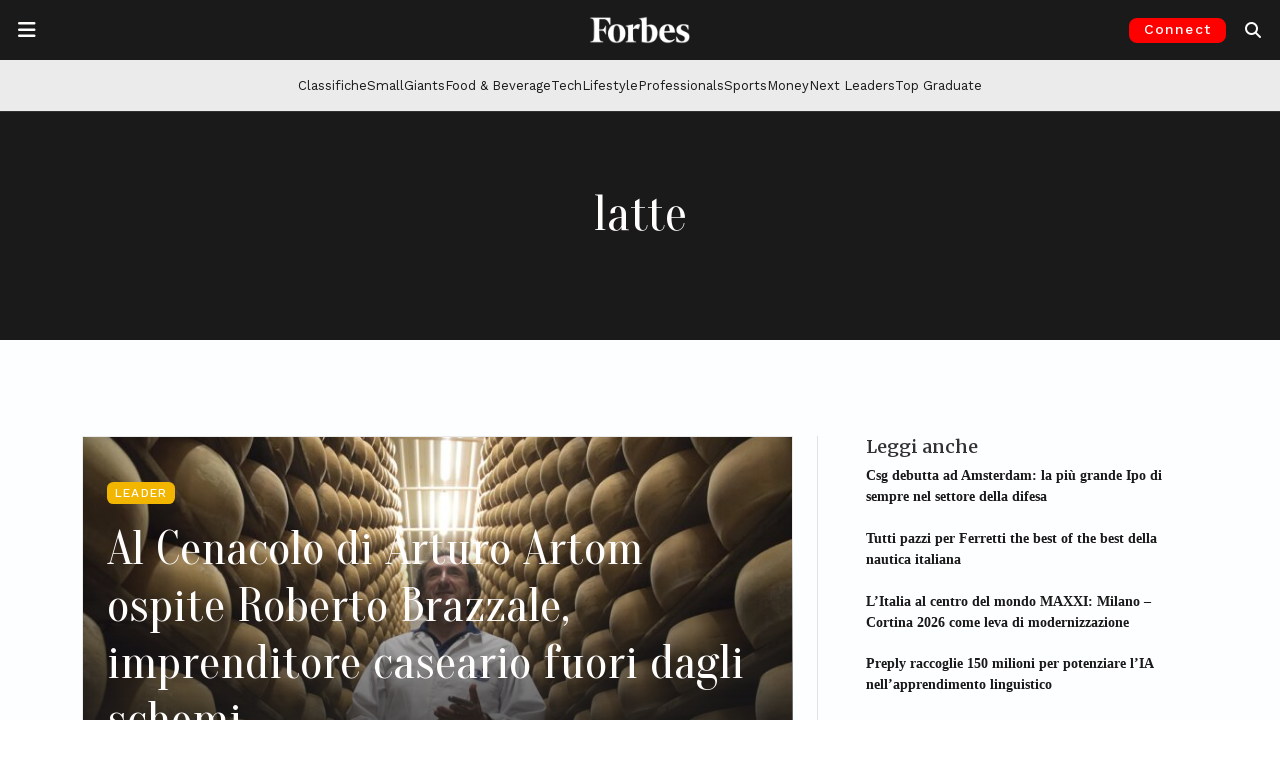

--- FILE ---
content_type: text/html; charset=utf-8
request_url: https://www.google.com/recaptcha/api2/aframe
body_size: 108
content:
<!DOCTYPE HTML><html><head><meta http-equiv="content-type" content="text/html; charset=UTF-8"></head><body><script nonce="elYu9GmzfaLu_kTloKjTgg">/** Anti-fraud and anti-abuse applications only. See google.com/recaptcha */ try{var clients={'sodar':'https://pagead2.googlesyndication.com/pagead/sodar?'};window.addEventListener("message",function(a){try{if(a.source===window.parent){var b=JSON.parse(a.data);var c=clients[b['id']];if(c){var d=document.createElement('img');d.src=c+b['params']+'&rc='+(localStorage.getItem("rc::a")?sessionStorage.getItem("rc::b"):"");window.document.body.appendChild(d);sessionStorage.setItem("rc::e",parseInt(sessionStorage.getItem("rc::e")||0)+1);localStorage.setItem("rc::h",'1769294618851');}}}catch(b){}});window.parent.postMessage("_grecaptcha_ready", "*");}catch(b){}</script></body></html>